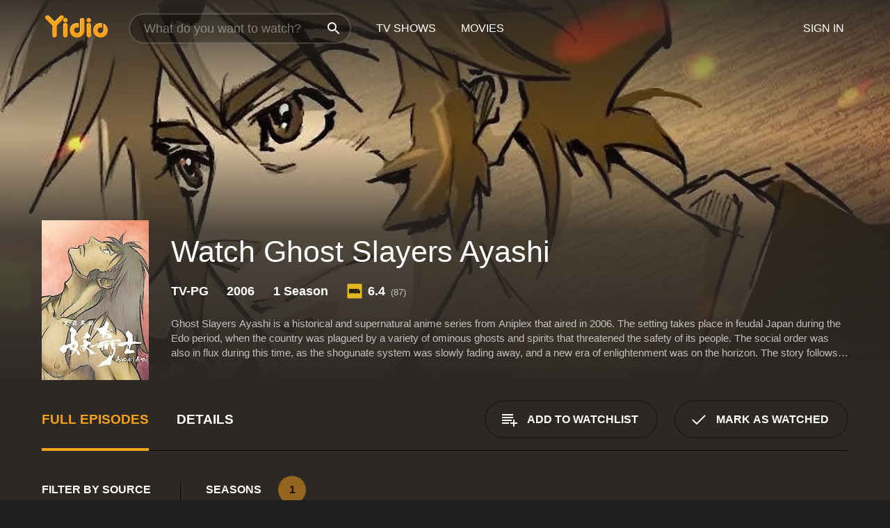

--- FILE ---
content_type: text/html; charset=UTF-8
request_url: https://www.yidio.com/show/ghost-slayers-ayashi
body_size: 13918
content:
<!doctype html>
<html  lang="en" xmlns:og="http://opengraphprotocol.org/schema/" xmlns:fb="http://www.facebook.com/2008/fbml">
<head prefix="og: http://ogp.me/ns# fb: http://ogp.me/ns/fb# video: http://ogp.me/ns/video#">
<title>Watch Ghost Slayers Ayashi Online (2006) - Stream Episodes &amp; Seasons</title>
<meta charset="utf-8" />
<meta http-equiv="X-UA-Compatible" content="IE=edge,chrome=1" />
<meta name="description" content="Ghost Slayers Ayashi Full Episodes Online. Instantly find any Ghost Slayers Ayashi full episode available from all 1 seasons with videos, reviews, news and more!" />
<meta name="viewport" content="width=device-width, initial-scale=1, minimum-scale=1" />

 
 


<link href="https://fonts.googleapis.com" rel="preconnect">

<link rel="icon" href="//cfm.yidio.com/favicon-16.png" sizes="16x16"/>
<link rel="icon" href="//cfm.yidio.com/favicon-32.png" sizes="32x32"/>
<link rel="icon" href="//cfm.yidio.com/favicon-96.png" sizes="96x96"/>
<link rel="icon" href="//cfm.yidio.com/favicon-128.png" sizes="128x128"/>
<link rel="icon" href="//cfm.yidio.com/favicon-192.png" sizes="192x192"/>
<link rel="icon" href="//cfm.yidio.com/favicon-228.png" sizes="228x228"/>
<link rel="shortcut icon" href="//cfm.yidio.com/favicon-196.png" sizes="196x196"/>
<link rel="apple-touch-icon" href="//cfm.yidio.com/favicon-152.png" sizes="152x152"/>
<link rel="apple-touch-icon" href="//cfm.yidio.com/favicon-180.png" sizes="180x180"/>

<link rel="alternate" href="android-app://com.yidio.androidapp/yidio/show/6860" />
<link rel="alternate" href="ios-app://664306931/yidio/show/6860" />
<link href="https://www.yidio.com/show/ghost-slayers-ayashi" rel="canonical" />
<meta property="og:title" content="Ghost Slayers Ayashi"/> 
<meta property="og:url" content="https://www.yidio.com/show/ghost-slayers-ayashi"/> 
<meta property="og:image" content="//cfm.yidio.com/images/tv/6860/backdrop-1280x720.jpg"/> 
<meta property="fb:app_id" content="54975784392"/> 
<meta property="og:description" content="<p>Ghost Slayers Ayashi is a historical and supernatural anime series from Aniplex that aired in 2006. The setting takes place in feudal Japan during ..."/> 
<meta property="og:site_name" content="Yidio"/> 
<meta property="og:type" content="video.tv_show" /> 



<script async src="https://www.googletagmanager.com/gtag/js?id=G-6PLMJX58PB"></script>

<script>
    /* ==================
        Global variables
       ================== */

	
	var globals={};
    
	var page = 'redesign/show';
	globals.page = 'redesign/show';
	
	var _bt = '';
    var baseUrl = 'https://www.yidio.com/';
    var cdnBaseUrl = '//cfm.yidio.com/';
    var appUrl = 'yidio://top-picks';
    var country = 'US';
    var fbAppId = '';
    var fbAppPerms = 'email,public_profile';
    var premiumUser = '';
	var user_premium_channels  = [];
	var MAIN_RANDOM_VARIABLE = "";
	var overlay_timer = 1000;
	var overlay_position = 200;
	var new_question_ads = 0;
	var new_movie_ads = 0;
	var new_links_ads = 0;
	var new_show_dir_ads = 0;
	var new_movie_dir_ads = 0;
	var random_gv = '';
	var yzd = '957366247042';
	globals.header_t_source = '';
	globals.utm_source = '';
	globals.utm_medium = '';
	globals.utm_campaign = '';
	globals.utm_term = '';
	globals.utm_content = '';
	globals.pid = '';
	globals.title = 'Ghost Slayers Ayashi';
    
	
	var src_tt = '1';
	
	
			globals.contentId = "6860";
				globals.header_all_utm_params = '';
					globals.link_id = "6860";
		
					

    /* =============================
        Initialize Google Analytics
       ============================= */
	
    window.dataLayer = window.dataLayer || []; function gtag() {dataLayer.push(arguments);}
	
    gtag('js', new Date());
	gtag('config', 'G-6PLMJX58PB');
    
    /* ==================
        GA Error logging
       ================== */
    
	window.onerror = function(message, file, line, col, error) {
		var gaCategory = 'Errors';
		if (typeof page != 'undefined' && page != '') gaCategory = 'Errors (' + page + ')';
		
		var url = window.location.href;
		var gaLabel = '[URL]: ' + url;
		if (file != '' && file != url) gaLabel += ' [File]: ' + file;
		if (error != 'undefined' && error != null) label += ' [Trace]: ' + error.stack;
		gaLabel += ' [User Agent]: ' + navigator.userAgent;
		
		gtag('event', '(' + line + '): ' + message, { 'event_category': gaCategory, 'event_label': gaLabel });
		console.log('[Error]: ' + message + ' ' + gaLabel);
	}
	
	/* =======================
	    Initialize Optimizely
	   ======================= */
    
    window['optimizely'] = window['optimizely'] || [];
    
	/* ===============================
	    Handle in-source image errors
	   =============================== */
	
	const onImgError = (event) => {
		event.target.classList.add('error');
	};
	
	const onImgLoad = (event) => {
		event.target.classList.add('loaded');
	};
	
    
	
			globals.user_id = 0;
	</script>




<script defer src="//cfm.yidio.com/redesign/js/main.js?version=188" crossorigin="anonymous"></script>

	<script defer src="//cfm.yidio.com/redesign/js/detail.js?version=59" crossorigin="anonymous"></script>









	<style>

		/* ========
		    Global
		   ======== */
		
		* {
			transition: none;
		}
		
		h1, h2, h3, h4, p, blockquote, figure, ol, ul {
			margin: 0;
			padding: 0;
		}
		
		a {
			color: inherit;
			transition-duration: 0;
		}
		
		a:visited {
			color: inherit;
		}
		
		a:not(.border), button, .button {
			color: inherit;
		}
		
		
		img[data-src],
		img[onerror] {
			opacity: 0;
		}
		
		img[onerror].loaded {
			opacity: 1;
		}
		
		img {
			max-width: 100%;
			height: auto;
		}
		
		button {
			background: none;
			border: 0;
			border-color: rgba(0,0,0,0);
			font: inherit;
			padding: 0;
		}
		
		main {
			padding-top: 82px;
		}
		
		body {
			opacity: 0;
			font: 16px/1 'Open Sans', sans-serif;
			font-weight: 400;
			margin: 0;
		}
		
		header {
			position: fixed;
			z-index: 50;
			width: 100%;
			height: 82px;
			box-sizing: border-box;
			color: white;
		}
		
		header nav {
			position: absolute;
			width: 100%;
			height: 100%;
			box-sizing: border-box;
			padding: 0 47px;
		}
		
		header nav li {
			height: 100%;
			position: relative;
			float: left;
		}
		
		header nav a {
			display: block;
			text-transform: uppercase;
			text-align: center;
			line-height: 82px;
			padding: 0 18px;
		}
		
		header nav li.selected a {
			color: #f9a11b;
		}
		
		header nav .logo svg {
			margin-top: 23px;
		}
		
		header nav .search {
			width: 320px;
			padding: 19px 0;
			margin: 0 18px 0 12px;
		}
		
		header nav .search .icon {
			position: absolute;
			top: 29px;
			right: 13px;
			z-index: 20;
			width: 24px;
			height: 24px;
		}
		
		header nav .search input {
			width: 100%;
			height: 44px;
			border: 0;
			box-sizing: border-box;
			font-size: 110%;
			font-weight: 300;
			margin-bottom: 18px;
		}
		
		header nav .account {
			position: absolute;
			right: 0;
		}
		
		header nav .account li {
			float: right;
		}
		
		header nav li.sign-in {
			margin-right: 48px;
		}
		
		header nav a .border {
			display: inline;
			border: 2px solid #f9a11b;
			padding: 6px 16px;
		}
		
		@media only screen and (min-width: 1920px) {
			
			.main-wrapper {
				max-width: 1920px;
				margin: 0 auto;
			}
			
		}
		
	</style>




	
		<style>

			/* ==============
			    Detail Pages
			   ============== */
			
			body {
				color: white;
			}
			
			.masthead {
				display: flex;
				flex-direction: column;
				justify-content: flex-end;
				position: relative;
				overflow: hidden;
				margin-top: -82px;
				padding-top: 82px;
				box-sizing: border-box;
				height: 76vh;
				max-height: 56.25vw;
				min-height: 450px;
				font-size: 1.2vw;
				color: white;
			}
			
			.masthead .background {
				display: block;
				position: absolute;
				top: 0;
				left: 0;
				width: 100%;
				height: 100%;
			}
			
			.masthead .content {
				display: flex;
				align-items: center;
				z-index: 10;
				padding: 10vw 60px 0 60px;
			}
			
			.masthead .poster {
				position: relative;
				flex-shrink: 0;
				margin-right: 2.5vw;
				height: 18vw;
				width: 12vw;
			}
			
			.masthead .details {
				padding: 2vw 0;
			}
			
			.masthead .details h1 {
				font-size: 280%;
				font-weight: 400;
				margin-top: -0.3vw;
			}
			
			.masthead .details .tagline {
				font-size: 160%;
				font-weight: 300;
				font-style: italic;
				margin-top: 1vw;
			}
			
			.masthead .details .attributes {
				display: flex;
				align-items: center;
				font-size: 120%;
				font-weight: 700;
				margin-top: 1.9vw;
			}
			
			.masthead .details .attributes li {
				display: flex;
				align-items: center;
				margin-right: 2.1vw;
			}
			
			.masthead .details .attributes .icon {
				width: 1.7vw;
				height: 1.7vw;
				margin-right: 0.6vw;
			}
			
			.masthead .details .description {
				display: -webkit-box;
				-webkit-box-orient: vertical;
				line-height: 1.4em;
				max-height: 4.2em;
				color: rgba(255,255,255,0.7);
				overflow: hidden;
				margin-top: 2vw;
				text-overflow: ellipsis;
			}
			
			nav.page {
				display: flex;
				margin: 12px 60px 48px 60px;
				border-bottom: 1px solid rgba(0,0,0,0.8);
				padding: 19px 0;
			}
			
			nav.page > div {
				display: flex;
				margin: -20px;
			}
			
			nav.page label {
				display: flex;
				align-items: center;
				margin: 0 20px;
				font-weight: 600;
				text-transform: uppercase;
			}
			
			nav.page .sections label {
				font-size: 120%;
			}
			
			input[name=section] {
				display: none;
			}
			
			input[name=section]:nth-child(1):checked ~ nav.page .sections label:nth-child(1),
			input[name=section]:nth-child(2):checked ~ nav.page .sections label:nth-child(2),
			input[name=section]:nth-child(3):checked ~ nav.page .sections label:nth-child(3) {
				color: #f9a11b;
				box-shadow: inset 0 -4px #f9a11b;
			}
			
			nav.page .actions {
				margin-left: auto;
				margin-right: -12px;
			}
			
			nav.page .button.border {
				margin: 18px 12px;
			}
			
			.page-content {
				display: flex;
				margin: 48px 60px;
			}
			
			.button.border {
				display: flex;
				align-items: center;
				text-transform: uppercase;
				font-weight: 600;
				border: 2px solid rgba(0,0,0,0.3);
				padding: 0 1vw;
			}
			
			.button.border .icon {
				display: flex;
				align-items: center;
				justify-content: center;
				width: 4vw;
				height: 4vw;
			}
			
			.episodes .seasons span {
				border: 2px solid rgba(0,0,0,0.3);
			}
			
			.episodes .seasons input.unavailable + span {
				color: rgba(255,255,255,0.2);
				background: rgba(0,0,0,0.3);
				border-color: rgba(0,0,0,0);
			}
			
			.episodes .seasons input:checked + span {
				color: rgba(0,0,0,0.8);
				background: #f9a11b;
				border-color: #f9a11b;
				cursor: default;
			}
			
			/* Display ads */
			
			.tt.display ins {
				display: block;
			}
			
			@media only screen and (min-width: 1025px) {
				.page-content .column:nth-child(2) .tt.display ins {
					width: 300px;
				}
			}
			
			@media only screen and (min-width: 1440px) {
				
				.masthead {
					font-size: 1.1em;
				}
				
				.masthead .content {
					padding: 144px 60px 0 60px;
				}
				
				.masthead .poster {
					margin-right: 36px;
					height: 270px;
					width: 180px;
				}
				
				.masthead .details {
					padding: 16px 0;
				}
				
				.masthead .details h1 {
					margin-top: -8px;
				}
				
				.masthead .details .tagline {
					margin-top: 16px;
				}
				
				.masthead .details .attributes {
					margin-top: 28px;
				}
				
				.masthead .details .attributes li {
					margin-right: 32px;
				}
				
				.masthead .details .attributes .icon {
					width: 24px;
					height: 24px;
					margin-right: 8px;
				}
				
				.masthead .details .attributes .imdb .count {
					font-size: 70%;
					font-weight: 400;
				}
				
				.masthead .details .description {
					max-width: 1200px;
					margin-top: 26px;
				}
				
				.button.border {
					padding: 0 16px;
				}
				
				.button.border .icon {
					width: 48px;
					height: 48px;
				}
				
			}
			
			@media only screen and (min-width: 1920px) {
				
				.masthead {
					max-height: 960px;
				}
				
			}

		</style>
	


<link rel="preload" href="https://fonts.googleapis.com/css?family=Open+Sans:300,400,600,700" media="print" onload="this.media='all'">

<link rel="stylesheet" href="//cfm.yidio.com/redesign/css/main.css?version=89" media="print" onload="this.media='all'">

	<link rel="stylesheet" href="//cfm.yidio.com/redesign/css/detail.css?version=29" media="print" onload="this.media='all'">
	<link rel="stylesheet" href="//cfm.yidio.com/mobile/css/video-js.css?version=2" media="print" onload="this.media='all'">




 
	<script>
		// Display page content when last CSS is loaded

		var css = document.querySelectorAll('link[rel=stylesheet]');
		var count = css.length;
		var lastCSS = css[count - 1];

		lastCSS.addEventListener('load', function() {
			document.querySelector('body').classList.add('css-loaded');
		});
	</script>



</head>
<body class="show" >
		
	

			<div class="main-wrapper">
			  	<header  class="transparent" >
                <nav>
					<ul class="main">
						<li class="logo"> 
							<a href="https://www.yidio.com/" title="Yidio">
								<img srcset="//cfm.yidio.com/redesign/img/logo-topnav-1x.png 1x, //cfm.yidio.com/redesign/img/logo-topnav-2x.png 2x" width="90" height="32" alt="Yidio" />
							</a>
						</li>
						                            <li class="search">
                                <div class="icon"></div>
                                <input type="text" autocomplete="off" placeholder="What do you want to watch?"/>
                            </li>
                            <li class="tv-shows">
                                <div class="highlight"></div>
                                <a href="https://www.yidio.com/tv-shows">TV Shows</a>
                            </li>
                            <li class="movies">
                                <div class="highlight"></div>
                                <a href="https://www.yidio.com/movies">Movies</a>
                            </li>
                           
					</ul>
					<ul class="account">
                   						<li class="sign-in">
							<div class="sign-in-link">Sign In</div>
						</li>
						                     
					</ul>
				</nav>
			</header>
			            <main>

        		<!-- For pure CSS page section selecting -->
		<input type="radio" id="episodes" name="section" value="episodes" checked>
				<input type="radio" id="details" name="section" value="details">		
		<div class="masthead">
			<div class="content">
				<div class="poster show">
					
                    <img src="https://cfm.yidio.com/images/tv/6860/poster-180x270.jpg" srcset="https://cfm.yidio.com/images/tv/6860/poster-180x270.jpg 1x, https://cfm.yidio.com/images/tv/6860/poster-360x540.jpg 2x" alt="Ghost Slayers Ayashi" crossOrigin="anonymous"/>
				                </div>
				<div class="details">
					<h1>Watch Ghost Slayers Ayashi</h1>
					                    <ul class="attributes">
						<li>TV-PG</li>						<li>2006</li>						<li>1 Season</li>						                        <li class="imdb">
							<svg class="icon" xmlns="http://www.w3.org/2000/svg" xmlns:xlink="http://www.w3.org/1999/xlink" width="24" height="24" viewBox="0 0 24 24"><path d="M0 0h24v24H0z" fill="rgba(0,0,0,0)"/><path d="M21.946.5H2.054A1.65 1.65 0 0 0 .501 2.029L.5 21.946a1.64 1.64 0 0 0 1.491 1.551.311.311 0 0 0 .043.003h19.932a.396.396 0 0 0 .042-.002 1.65 1.65 0 0 0 1.492-1.637V2.14A1.648 1.648 0 0 0 21.982.502L21.946.5z" fill="#e5b922"/><path d="M3.27 8.416h1.826v7.057H3.27zm5.7 0l-.42 3.3-.48-3.3H5.713v7.057H7.3l.006-4.66.67 4.66h1.138l.643-4.763v4.763h1.592V8.416zm5.213 7.057a5.116 5.116 0 0 0 .982-.071 1.18 1.18 0 0 0 .546-.254.924.924 0 0 0 .311-.5 5.645 5.645 0 0 0 .098-1.268v-2.475a8.333 8.333 0 0 0-.071-1.345 1.224 1.224 0 0 0-.3-.617 1.396 1.396 0 0 0-.715-.404 7.653 7.653 0 0 0-1.696-.123h-1.365v7.057zm.02-5.783a.273.273 0 0 1 .136.195 3.079 3.079 0 0 1 .033.617v2.736a2.347 2.347 0 0 1-.091.858c-.06.1-.22.163-.48.163V9.625a.839.839 0 0 1 .404.066zm2.535-1.274v7.057h1.645l.1-.448a1.528 1.528 0 0 0 .494.41 1.658 1.658 0 0 0 .649.13 1.209 1.209 0 0 0 .747-.227 1.007 1.007 0 0 0 .402-.539 4.108 4.108 0 0 0 .085-.943v-1.982a6.976 6.976 0 0 0-.033-.832.988.988 0 0 0-.163-.402.967.967 0 0 0-.409-.319 1.673 1.673 0 0 0-.631-.111 1.842 1.842 0 0 0-.656.123 1.556 1.556 0 0 0-.487.383v-2.3zm2.372 5.35a2.417 2.417 0 0 1-.052.643c-.032.1-.18.137-.292.137a.212.212 0 0 1-.214-.129 1.818 1.818 0 0 1-.058-.598v-1.87a2.042 2.042 0 0 1 .052-.598.204.204 0 0 1 .208-.117c.1 0 .26.04.298.137a1.775 1.775 0 0 1 .059.578z" fill="#010101"/></svg>
							<div class="score">6.4<span class="count">&nbsp;&nbsp;(87)</span></div>
						</li>					</ul>
                                        					<div class="description">
						<div class="container">
						<p>Ghost Slayers Ayashi is a historical and supernatural anime series from Aniplex that aired in 2006. The setting takes place in feudal Japan during the Edo period, when the country was plagued by a variety of ominous ghosts and spirits that threatened the safety of its people. The social order was also in flux during this time, as the shogunate system was slowly fading away, and a new era of enlightenment was on the horizon. </p><p>The story follows the adventures of a group of skilled individuals known as the Ayashi, who possess special abilities and are tasked with hunting down and vanquishing these dangerous apparitions. The team is led by the mysterious and enigmatic Yukiatsu Ryuudou, who is shrouded in secrets and appears to have a hidden agenda. The other members of the group include Ryunosuke Akutagawa, a young writer with the power to manipulate his surroundings through the power of words; Ogasawara Genbu, a former samurai who now sees ghosts due to a curse; and Kumoshichi, a skilled ninja who can traverse walls and attack from the shadows.</p><p>Together, the team faces a myriad of challenges and obstacles as they travel across Japan, encountering a plethora of different ghosts and spirits along the way. From malevolent and powerful yokai to vengeful ghosts seeking revenge, the Ayashi face a variety of terrifying opponents that push their skills to the limit. However, they are not alone in their quest, as they sometimes run into other individuals with special abilities and unique backgrounds. Some of these allies become recurring characters in the show, with their own distinct personalities and strengths.</p><p>One of the standout features of Ghost Slayers Ayashi is its visual style, which blends traditional Japanese artwork and motifs with modern animation techniques. The character designs are intricate and detailed, capturing the unique looks and personalities of each member of the Ayashi team. The backgrounds are also richly detailed, with a focus on architecture and cityscapes that reflect the era's period. The show is also notable for its use of color, with a bright and vibrant palette that contrasts well with the dark and menacing aura of the ghosts.</p><p>Aside from its stunning visuals, Ghost Slayers Ayashi also boasts an engaging and complex storyline that keeps viewers intrigued from start to finish. As the series progresses, viewers learn more about the origins and motivations of the Ayashi, as well as their hidden connections to each other and the ghosts they hunt. The show is also not afraid to tackle themes of social justice and political upheaval, as the Ayashi often find themselves caught up in larger conflicts that threaten the entire country.</p><p>Overall, Ghost Slayers Ayashi is a must-watch for fans of historical anime, supernatural thrillers, and action-packed adventure. With its richly-detailed animation style, engaging storyline, and memorable characters, this classic from Aniplex is sure to leave a lasting impression on viewers even after the final episode has aired.</p>
												</div>
					</div>
                    				</div>
			</div>
			<div class="background ">				<img src="//cfm.yidio.com/images/tv/6860/backdrop-1280x720.jpg" width="100%" alt="Ghost Slayers Ayashi" crossOrigin="anonymous"/>			</div>
		</div>

		<nav class="page">
			<div class="sections">
				<label for="episodes">Full Episodes</label>
								 <label for="details">Details</label>			</div>
			<div class="actions">
				<button type="button" class="button border action watchlist" data-type="show" data-id="6860">
					<div class="icon"></div>
					<div class="label">Add to Watchlist</div>
				</button>
				<button type="button" class="button border action watched" data-type="show" data-id="6860">
					<div class="icon"></div>
					<div class="label">Mark as Watched</span>
				</button>
			</div>
		</nav>
		 
		<div class="page-content">
			<div class="column">
				<section class="episodes">
					<div class="source-filter">
						<div class="title">Filter by Source</div>
						<div class="source-list">
							<div class="no-sources">No sources available</div>
						</div>
					</div>
					<div class="results">
						<!-- Hidden ad used for cloning on episode expansion -->
						
                        
						<div class="seasons">
							<div class="title">Seasons</div>
							<div class="season-list"><label for="s1">
									<input type="radio" id="s1" name="season" value="1" class="unavailable" checked>
									<span>1</span>
								</label></div>
						</div>
						<div class="episodes"><div class="episode" id="467296">
								<div class="summary">
									<div class="image"><img loading="lazy" src="//cfm.yidio.com/images/tv/6860/467296/episode-image-160x90.jpg" alt="Myth" onerror="onImgError(event)" onload="onImgLoad(event)"></div>
									<div class="text">
										<div class="title"><span class="number">30</span>. <span class="name">Myth</span></div>
										<div class="attributes">October 24, 2007</div>
									</div>
								</div>
								<div class="more-info">
									<div class="description">It is by the sword of Choei that the Divine Maiden is cut down. Yukiastsu is awakening to become god of the land. Choei and Torii have desired these forms. What is the truth of this world? The end has come. </div>
								</div>
							</div><div class="episode" id="467295">
								<div class="summary">
									<div class="image"><img loading="lazy" src="//cfm.yidio.com/images/tv/6860/467295/episode-image-160x90.jpg" alt="Earthly Paradise" onerror="onImgError(event)" onload="onImgLoad(event)"></div>
									<div class="text">
										<div class="title"><span class="number">29</span>. <span class="name">Earthly Paradise</span></div>
										<div class="attributes">October 24, 2007</div>
									</div>
								</div>
								<div class="more-info">
									<div class="description">Saizo comes to Yukiatsu and tells him that she will not be returning to the Ayashi. She then vanishes with Choei. According to Mamiya's will, they are headed for the Ezo region. </div>
								</div>
							</div><div class="episode" id="467294">
								<div class="summary">
									<div class="image"><img loading="lazy" src="//cfm.yidio.com/images/tv/6860/467294/episode-image-160x90.jpg" alt="Mount Purgatory" onerror="onImgError(event)" onload="onImgLoad(event)"></div>
									<div class="text">
										<div class="title"><span class="number">28</span>. <span class="name">Mount Purgatory</span></div>
										<div class="attributes">September 26, 2007</div>
									</div>
								</div>
								<div class="more-info">
									<div class="description">Saizo is sent to help Ogasawara. Unfortunately Saizo is manipulated by Choei to call the Youi, Red Cat to set fire to the prison.</div>
								</div>
							</div><div class="episode" id="467293">
								<div class="summary">
									<div class="image"><img loading="lazy" src="//cfm.yidio.com/images/tv/6860/467293/episode-image-160x90.jpg" alt="The City of Dis" onerror="onImgError(event)" onload="onImgLoad(event)"></div>
									<div class="text">
										<div class="title"><span class="number">27</span>. <span class="name">The City of Dis</span></div>
										<div class="attributes">September 26, 2007</div>
									</div>
								</div>
								<div class="more-info">
									<div class="description">Ogasawara takes sole responsibility for the fight against the Tsukudashima fishermen.  He is then sent to prison in Kodenmacho.  He and Choei Takano are reunited after  5 years. Choei is now the convict boss.</div>
								</div>
							</div><div class="episode" id="467292">
								<div class="summary">
									<div class="image"><img loading="lazy" src="//cfm.yidio.com/images/tv/6860/467292/episode-image-160x90.jpg" alt="The River of Wailing" onerror="onImgError(event)" onload="onImgLoad(event)"></div>
									<div class="text">
										<div class="title"><span class="number">26</span>. <span class="name">The River of Wailing</span></div>
										<div class="attributes">August 22, 2007</div>
									</div>
								</div>
								<div class="more-info">
									<div class="description">It is now the first month of the Tenpo Year 15. The Senior Councilor Mizuno has fallen from power and Tenpo Reform is over. The people are still struggling with daily hardships.</div>
								</div>
							</div><div class="episode" id="467291">
								<div class="summary">
									<div class="image"><img loading="lazy" src="//cfm.yidio.com/images/tv/6860/467291/episode-image-160x90.jpg" alt="People Are Ayashi" onerror="onImgError(event)" onload="onImgLoad(event)"></div>
									<div class="text">
										<div class="title"><span class="number">25</span>. <span class="name">People Are Ayashi</span></div>
										<div class="attributes">March 31, 2007</div>
									</div>
								</div>
								<div class="more-info">
									<div class="description">The Western Ones enter the Maejima Temple, with Genbatsu with them. They desire to bring down Edo Castle, which stands above the temple.</div>
								</div>
							</div><div class="episode" id="467290">
								<div class="summary">
									<div class="image"><img loading="lazy" src="//cfm.yidio.com/images/tv/6860/467290/episode-image-160x90.jpg" alt="Fantasy of the Latter Southern Court" onerror="onImgError(event)" onload="onImgLoad(event)"></div>
									<div class="text">
										<div class="title"><span class="number">24</span>. <span class="name">Fantasy of the Latter Southern Court</span></div>
										<div class="attributes">March 24, 2007</div>
									</div>
								</div>
								<div class="more-info">
									<div class="description">As Atl has decided to reject this world, he summons Giei from the Other World. Giei is a gigantic Youi. The appearance of Giei  causes and avalanche that covers Inba Swamp in debris.  The Western Ones come before the Ayashi in this mass chaos.</div>
								</div>
							</div><div class="episode" id="467289">
								<div class="summary">
									<div class="image"><img loading="lazy" src="//cfm.yidio.com/images/tv/6860/467289/episode-image-160x90.jpg" alt="Inba Swamp Construction Along the Old Canal" onerror="onImgError(event)" onload="onImgLoad(event)"></div>
									<div class="text">
										<div class="title"><span class="number">23</span>. <span class="name">Inba Swamp Construction Along the Old Canal</span></div>
										<div class="attributes">March 17, 2007</div>
									</div>
								</div>
								<div class="more-info">
									<div class="description">The Inba Swamp construction site, in Shimousa Province, has had  a series of accidents. There is suspicion that the accidents are the work of a black goblin. Tasaku comes to the city of Edo to stop the construction at Inba Swamp.</div>
								</div>
							</div><div class="episode" id="401889">
								<div class="summary">
									<div class="image"><img loading="lazy" src="//cfm.yidio.com/images/tv/6860/401889/episode-image-160x90.jpg" alt="The Drunk Who Does Not Come Home" onerror="onImgError(event)" onload="onImgLoad(event)"></div>
									<div class="text">
										<div class="title"><span class="number">22</span>. <span class="name">The Drunk Who Does Not Come Home</span></div>
										<div class="attributes">March 10, 2007</div>
									</div>
								</div>
								<div class="more-info">
									<div class="description">Well water has been turned into sake and the Ayashi mobilize. The cause is a water Youi in Edo's aqueducts, but it is hard to track, as it has burrowed underground. Meanwhile, Atl meets a warrior sentenced to die and tries to lead him to the Other World.</div>
								</div>
							</div><div class="episode" id="289394">
								<div class="summary">
									<div class="image"><img loading="lazy" src="//cfm.yidio.com/images/tv/6860/289394/episode-image-160x90.jpg" alt="To Perish in the Starlit Night" onerror="onImgError(event)" onload="onImgLoad(event)"></div>
									<div class="text">
										<div class="title"><span class="number">21</span>. <span class="name">To Perish in the Starlit Night</span></div>
										<div class="attributes">March 3, 2007</div>
									</div>
								</div>
								<div class="more-info">
									<div class="description">A Youi heads for Edo and turns young maidens into monsters, one after another.  The Ayashi mobilize to capture it, using Saizo and Atl as bait. But Yozo Torii was trying to cover up the existence of 'the Western Ones', who are behind this incident.</div>
								</div>
							</div><div class="episode" id="467288">
								<div class="summary">
									<div class="image"><img loading="lazy" src="//cfm.yidio.com/images/tv/6860/467288/episode-image-160x90.jpg" alt="Shinobazu Pond Lullaby" onerror="onImgError(event)" onload="onImgLoad(event)"></div>
									<div class="text">
										<div class="title"><span class="number">20</span>. <span class="name">Shinobazu Pond Lullaby</span></div>
										<div class="attributes">February 24, 2007</div>
									</div>
								</div>
								<div class="more-info">
									<div class="description">Yukiatsu and his mother are reunited after 25 years of being apart. Yukiatsu is encouraged to replace the missing adopted in the House. Ogasawara convinces Yukiatsu to take on this new assignment, in hopes that it protects the House.</div>
								</div>
							</div><div class="episode" id="467287">
								<div class="summary">
									<div class="image"><img loading="lazy" src="//cfm.yidio.com/images/tv/6860/467287/episode-image-160x90.jpg" alt="Three Yukiatsus" onerror="onImgError(event)" onload="onImgLoad(event)"></div>
									<div class="text">
										<div class="title"><span class="number">19</span>. <span class="name">Three Yukiatsus</span></div>
										<div class="attributes">February 17, 2007</div>
									</div>
								</div>
								<div class="more-info">
									<div class="description">A man claiming to be Yukiatsu Ryudo, shows up in the city of Edo. Ogasawara feels that it may be best to take some time to visit Yukiatsu's childhood home.  They are hoping to find clue into the true identity of the fake Yukiatsu</div>
								</div>
							</div><div class="episode" id="467286">
								<div class="summary">
									<div class="image"><img loading="lazy" src="//cfm.yidio.com/images/tv/6860/467286/episode-image-160x90.jpg" alt="Wanderer's Paradise" onerror="onImgError(event)" onload="onImgLoad(event)"></div>
									<div class="text">
										<div class="title"><span class="number">18</span>. <span class="name">Wanderer's Paradise</span></div>
										<div class="attributes">February 10, 2007</div>
									</div>
								</div>
								<div class="more-info">
									<div class="description">Ougu, a Youi, appears with Ninai. Yukiastsu tries to find out its Ayagami, but cannot discover the name.  Ougu disappears with Ninai into the Other World. Only Rudio the Youi is left before Abi.</div>
								</div>
							</div><div class="episode" id="467285">
								<div class="summary">
									<div class="image"><img loading="lazy" src="//cfm.yidio.com/images/tv/6860/467285/episode-image-160x90.jpg" alt="The Shrouded World" onerror="onImgError(event)" onload="onImgLoad(event)"></div>
									<div class="text">
										<div class="title"><span class="number">17</span>. <span class="name">The Shrouded World</span></div>
										<div class="attributes">February 3, 2007</div>
									</div>
								</div>
								<div class="more-info">
									<div class="description">The Ayashi have discovered that silent weapons may have been sold to Yamazakiya. Masurao has said that he sold "air guns" that produce no sound or smell. All are wondering why Yamazakiya, who agrees with Western Learning scholars, tried to kill Atobe?</div>
								</div>
							</div><div class="episode" id="467284">
								<div class="summary">
									<div class="image"><img loading="lazy" src="//cfm.yidio.com/images/tv/6860/467284/episode-image-160x90.jpg" alt="People of Craft" onerror="onImgError(event)" onload="onImgLoad(event)"></div>
									<div class="text">
										<div class="title"><span class="number">16</span>. <span class="name">People of Craft</span></div>
										<div class="attributes">January 27, 2007</div>
									</div>
								</div>
								<div class="more-info">
									<div class="description">The Finance Magistrate, Yoshisuke Atobe, has had an attempt on his life. More trouble comes as a group of ruffians begin to make appearances around town. They seem to hate Western Learning and show up at the place of a medicine wholesaler named Yamazakiya.</div>
								</div>
							</div><div class="episode" id="467283">
								<div class="summary">
									<div class="image"><img loading="lazy" src="//cfm.yidio.com/images/tv/6860/467283/episode-image-160x90.jpg" alt="Woman of Rashomon Alley" onerror="onImgError(event)" onload="onImgLoad(event)"></div>
									<div class="text">
										<div class="title"><span class="number">15</span>. <span class="name">Woman of Rashomon Alley</span></div>
										<div class="attributes">January 20, 2007</div>
									</div>
								</div>
								<div class="more-info">
									<div class="description">As the mystery of Yoshiwara continues to unfold, the Ayashi begin to investigate missing butterfly tattoos from the bodies.</div>
								</div>
							</div><div class="episode" id="467282">
								<div class="summary">
									<div class="image"><img loading="lazy" src="//cfm.yidio.com/images/tv/6860/467282/episode-image-160x90.jpg" alt="Butterfly Dance" onerror="onImgError(event)" onload="onImgLoad(event)"></div>
									<div class="text">
										<div class="title"><span class="number">14</span>. <span class="name">Butterfly Dance</span></div>
										<div class="attributes">January 13, 2007</div>
									</div>
								</div>
								<div class="more-info">
									<div class="description">There is a frightening case in Yoshiwara of Edo, someone is killing the courtesans. Kyousai has become a suspect with Atl believed to be his accomplice.</div>
								</div>
							</div><div class="episode" id="401888">
								<div class="summary">
									<div class="image"><img loading="lazy" src="//cfm.yidio.com/images/tv/6860/401888/episode-image-160x90.jpg" alt="Heaven, Hell, and a Book of Rumors" onerror="onImgError(event)" onload="onImgLoad(event)"></div>
									<div class="text">
										<div class="title"><span class="number">13</span>. <span class="name">Heaven, Hell, and a Book of Rumors</span></div>
										<div class="attributes">May 5, 2009</div>
									</div>
								</div>
								<div class="more-info">
									<div class="description">Atl is hiding in a courtesan house where a young artist, Kyousai Kawanabe, is being attended. After walking with police hand Tamahei, Kyousai becomes interested in the Ayashi.  He is dazzled by Atl's beauty, who is suspected to be involved with the group.</div>
								</div>
							</div><div class="episode" id="289393">
								<div class="summary">
									<div class="image"><img loading="lazy" src="//cfm.yidio.com/images/tv/6860/289393/episode-image-160x90.jpg" alt="Hakuryu Howls To the Moon" onerror="onImgError(event)" onload="onImgLoad(event)"></div>
									<div class="text">
										<div class="title"><span class="number">12</span>. <span class="name">Hakuryu Howls To the Moon</span></div>
										<div class="attributes">May 6, 2009</div>
									</div>
								</div>
								<div class="more-info">
									<div class="description">Honjo and the others come across stone said to possess strange powers, but it's stolen by a mysterious group, the Western Ones, who raise an enormous Youi. Yukiatsu fights using Ayagami, but is no match. Meanwhile, Ogasawara faces his old friend, Kanou.</div>
								</div>
							</div><div class="episode" id="467281">
								<div class="summary">
									<div class="image"><img loading="lazy" src="//cfm.yidio.com/images/tv/6860/467281/episode-image-160x90.jpg" alt="Nikko Fey Road" onerror="onImgError(event)" onload="onImgLoad(event)"></div>
									<div class="text">
										<div class="title"><span class="number">11</span>. <span class="name">Nikko Fey Road</span></div>
										<div class="attributes">December 16, 2006</div>
									</div>
								</div>
								<div class="more-info">
									<div class="description">Yukiatsu is sent to destroy the Youi  on Nikko Road as the Shogun's troop advances. Yukiastsu takes Ogasawara with him on his way to Nikko. They find the Nikko High Road taken over by all kinds of Youi.</div>
								</div>
							</div><div class="episode" id="467280">
								<div class="summary">
									<div class="image"><img loading="lazy" src="//cfm.yidio.com/images/tv/6860/467280/episode-image-160x90.jpg" alt="A Maiden's Dance, Fragrance of Spring" onerror="onImgError(event)" onload="onImgLoad(event)"></div>
									<div class="text">
										<div class="title"><span class="number">10</span>. <span class="name">A Maiden's Dance, Fragrance of Spring</span></div>
										<div class="attributes">December 9, 2006</div>
									</div>
								</div>
								<div class="more-info">
									<div class="description">Saizo, still possessed by the mask of Youi, heads for the town.  The mask is rumored to feed upon all the desires of one's self to be more than they really are. </div>
								</div>
							</div><div class="episode" id="467279">
								<div class="summary">
									<div class="image"><img loading="lazy" src="//cfm.yidio.com/images/tv/6860/467279/episode-image-160x90.jpg" alt="Front and Back" onerror="onImgError(event)" onload="onImgLoad(event)"></div>
									<div class="text">
										<div class="title"><span class="number">9</span>. <span class="name">Front and Back</span></div>
										<div class="attributes">December 2, 2006</div>
									</div>
								</div>
								<div class="more-info">
									<div class="description">Yukiatsu and others rush to the theater to save Saizo. As the arrive, they find her completely surrounded by foxes. She has already been possessed by the mask of Youi. </div>
								</div>
							</div><div class="episode" id="467278">
								<div class="summary">
									<div class="image"><img loading="lazy" src="//cfm.yidio.com/images/tv/6860/467278/episode-image-160x90.jpg" alt="Fox Theater" onerror="onImgError(event)" onload="onImgLoad(event)"></div>
									<div class="text">
										<div class="title"><span class="number">8</span>. <span class="name">Fox Theater</span></div>
										<div class="attributes">November 25, 2006</div>
									</div>
								</div>
								<div class="more-info">
									<div class="description">A person mysteriously disappears from the town theater.  The only clue left behind is a mask. </div>
								</div>
							</div><div class="episode" id="467277">
								<div class="summary">
									<div class="image"><img loading="lazy" src="//cfm.yidio.com/images/tv/6860/467277/episode-image-160x90.jpg" alt="The Dragon is Within the Cloud" onerror="onImgError(event)" onload="onImgLoad(event)"></div>
									<div class="text">
										<div class="title"><span class="number">7</span>. <span class="name">The Dragon is Within the Cloud</span></div>
										<div class="attributes">November 18, 2006</div>
									</div>
								</div>
								<div class="more-info">
									<div class="description">The Ayashi prepare to stand against Yukiwa. They attempt to calm him as he rages. Yukiatsu tries to bring Ayagami away from Yukiwa.</div>
								</div>
							</div><div class="episode" id="467276">
								<div class="summary">
									<div class="image"><img loading="lazy" src="//cfm.yidio.com/images/tv/6860/467276/episode-image-160x90.jpg" alt="Racing Dragon Aura" onerror="onImgError(event)" onload="onImgLoad(event)"></div>
									<div class="text">
										<div class="title"><span class="number">6</span>. <span class="name">Racing Dragon Aura</span></div>
										<div class="attributes">November 11, 2006</div>
									</div>
								</div>
								<div class="more-info">
									<div class="description">Who is Kumoshichi and why can no one else see him? Yukiatsu suddenly remembers a crime 15 years old. </div>
								</div>
							</div><div class="episode" id="467275">
								<div class="summary">
									<div class="image"><img loading="lazy" src="//cfm.yidio.com/images/tv/6860/467275/episode-image-160x90.jpg" alt="The Tale of a Murder" onerror="onImgError(event)" onload="onImgLoad(event)"></div>
									<div class="text">
										<div class="title"><span class="number">5</span>. <span class="name">The Tale of a Murder</span></div>
										<div class="attributes">November 4, 2006</div>
									</div>
								</div>
								<div class="more-info">
									<div class="description">Gigi, the Youi that possessed the life-size dolls enters battle with Yukiatsu. Yukiatsu gains aide by Ayagami. During the battle Yozo Torii orders Atl's horse, Yukiwa, captured. </div>
								</div>
							</div><div class="episode" id="467274">
								<div class="summary">
									<div class="image"><img loading="lazy" src="//cfm.yidio.com/images/tv/6860/467274/episode-image-160x90.jpg" alt="Life-Size Dolls" onerror="onImgError(event)" onload="onImgLoad(event)"></div>
									<div class="text">
										<div class="title"><span class="number">4</span>. <span class="name">Life-Size Dolls</span></div>
										<div class="attributes">October 28, 2006</div>
									</div>
								</div>
								<div class="more-info">
									<div class="description">The Ayashi begin to investigate a series of mysterious disappearances. All the disappearances are occurring in the show tent area. The Ayashi worry that there are connections to Youi.</div>
								</div>
							</div><div class="episode" id="467273">
								<div class="summary">
									<div class="image"><img loading="lazy" src="//cfm.yidio.com/images/tv/6860/467273/episode-image-160x90.jpg" alt="The Undercurrents of Beautiful Edo" onerror="onImgError(event)" onload="onImgLoad(event)"></div>
									<div class="text">
										<div class="title"><span class="number">3</span>. <span class="name">The Undercurrents of Beautiful Edo</span></div>
										<div class="attributes">October 21, 2006</div>
									</div>
								</div>
								<div class="more-info">
									<div class="description">With the help of Ayashi, Yikiatsu enters the Office of Barbarian Knowledge Enforcement that is hidden beneath Hibiya.</div>
								</div>
							</div><div class="episode" id="401887">
								<div class="summary">
									<div class="image"><img loading="lazy" src="//cfm.yidio.com/images/tv/6860/401887/episode-image-160x90.jpg" alt="After the Fall of the Mountain God" onerror="onImgError(event)" onload="onImgLoad(event)"></div>
									<div class="text">
										<div class="title"><span class="number">2</span>. <span class="name">After the Fall of the Mountain God</span></div>
										<div class="attributes">October 14, 2006</div>
									</div>
								</div>
								<div class="more-info">
									<div class="description">Mixed up in the fight between the two Youi from the Other World, Yukiatsu, Tae, and Outa are taken to Hozaburo's estate. But the Youi Yamago appears at the estate and Outa disappears during the commotion. Yukiatsu heads into town to search for him.</div>
								</div>
							</div><div class="episode" id="287913">
								<div class="summary">
									<div class="image"><img loading="lazy" src="//cfm.yidio.com/images/tv/6860/287913/episode-image-160x90.jpg" alt="The Youi Cometh" onerror="onImgError(event)" onload="onImgLoad(event)"></div>
									<div class="text">
										<div class="title"><span class="number">1</span>. <span class="name">The Youi Cometh</span></div>
										<div class="attributes">October 7, 2006</div>
									</div>
								</div>
								<div class="more-info">
									<div class="description">The Ayashi array themselves against Yukiwa to calm him as he rages about. Yukiatsu tries to draw out Ayagami from Yukiwa, but is helpless against the coldness that he unleashes. Atl works desperately to protect Yukiwa from the Ayashi's attacks.</div>
								</div>
							</div></div>
					</div>
				</section>
								                <section class="details">
					                     <div class="description">
						<div class="name">Description</div>
						<div class="value"></div>
					</div>
										                    					<ul class="links">
						                        <li>
							<div class="name">Genres</div>
							<div class="value">
								<a href="https://www.yidio.com/category/anime" title="Anime">Anime</a>
							</div>
						</li>
                                                						<li>
							<div class="name">Cast</div>
							<div class="value">
								<div>Seiji Sasaki</div>
							</div>
						</li>
                                                						<li>
							<div class="name">Channel</div>
							<div class="value">
								<a href="https://www.yidio.com/channel/aniplex" title="Aniplex">Aniplex</a>
							</div>
						</li>
                        					</ul>
					                    					<ul class="attributes">
						                        <li>
							<div class="name">Premiere Date</div>
							<div class="value">October 7, 2006</div>
						</li>
                                                						<li>
							<div class="name">IMDB Rating</div>
							<div class="value">6.4<span class="count">&nbsp;&nbsp;(87)</span></div>
						</li>
                        					</ul>
                    				</section>
                			</div>
					</div>
				<div class="browse-sections recommendations">
			<section>
						<div class="title">If You Like Ghost Slayers Ayashi, Then Try...</div>
						<div class="slideshow poster-slideshow">
						<a class="show" href="https://www.yidio.com/show/magical-shopping-arcade-abenobashi" title="Magical Shopping Arcade Abenobashi">
					<div class="poster"><img class="poster" loading="lazy" src="//cfm.yidio.com/images/tv/1337/poster-193x290.jpg" width="100%" alt=""></div>
					<div class="content"><div class="title">Magical Shopping Arcade Abenobashi</div></div>
					</a><a class="show" href="https://www.yidio.com/show/rod-the-tv" title="R.O.D. The Tv">
					<div class="poster"><img class="poster" loading="lazy" src="//cfm.yidio.com/images/tv/1447/poster-193x290.jpg" width="100%" alt=""></div>
					<div class="content"><div class="title">R.O.D. The Tv</div></div>
					</a><a class="show" href="https://www.yidio.com/show/senyu" title="Senyu">
					<div class="poster"><img class="poster" loading="lazy" src="//cfm.yidio.com/images/tv/21600/poster-193x290.jpg" width="100%" alt=""></div>
					<div class="content"><div class="title">Senyu</div></div>
					</a><a class="show" href="https://www.yidio.com/show/hakkenden-eight-dogs-of-the-east" title="Hakkenden: Eight Dogs of the East">
					<div class="poster"><img class="poster" loading="lazy" src="//cfm.yidio.com/images/tv/21593/poster-193x290.jpg" width="100%" alt=""></div>
					<div class="content"><div class="title">Hakkenden: Eight Dogs Of The East</div></div>
					</a><a class="show" href="https://www.yidio.com/show/laughing-under-the-clouds" title="Laughing Under the Clouds">
					<div class="poster"><img class="poster" loading="lazy" src="//cfm.yidio.com/images/tv/27082/poster-193x290.jpg" width="100%" alt=""></div>
					<div class="content"><div class="title">Laughing Under The Clouds</div></div>
					</a><a class="show" href="https://www.yidio.com/show/spider-riders" title="Spider Riders">
					<div class="poster"><img class="poster" loading="lazy" src="//cfm.yidio.com/images/tv/1514/poster-193x290.jpg" width="100%" alt=""></div>
					<div class="content"><div class="title">Spider Riders</div></div>
					</a><a class="show" href="https://www.yidio.com/show/is-the-order-a-rabbit" title="Is the Order a Rabbit?">
					<div class="poster"><img class="poster" loading="lazy" src="//cfm.yidio.com/images/tv/25619/poster-193x290.jpg" width="100%" alt=""></div>
					<div class="content"><div class="title">Is The Order A Rabbit?</div></div>
					</a><a class="show" href="https://www.yidio.com/show/glasslip" title="Glasslip">
					<div class="poster"><img class="poster" loading="lazy" src="//cfm.yidio.com/images/tv/26412/poster-193x290.jpg" width="100%" alt=""></div>
					<div class="content"><div class="title">Glasslip</div></div>
					</a><a class="show" href="https://www.yidio.com/show/punch-line" title="Punch Line">
					<div class="poster"><img class="poster" loading="lazy" src="//cfm.yidio.com/images/tv/28497/poster-193x290.jpg" width="100%" alt=""></div>
					<div class="content"><div class="title">Punch Line</div></div>
					</a><a class="show" href="https://www.yidio.com/show/shomin-sample" title="Shomin Sample">
					<div class="poster"><img class="poster" loading="lazy" src="//cfm.yidio.com/images/tv/29304/poster-193x290.jpg" width="100%" alt=""></div>
					<div class="content"><div class="title">Shomin Sample</div></div>
					</a><a class="show" href="https://www.yidio.com/show/karneval" title="Karneval">
					<div class="poster"><img class="poster" loading="lazy" src="//cfm.yidio.com/images/tv/22070/poster-193x290.jpg" width="100%" alt=""></div>
					<div class="content"><div class="title">Karneval</div></div>
					</a>
						</div>
						</section><section>
						<div class="title">Top TV Shows</div>
						<div class="slideshow poster-slideshow">
						<a class="show" href="https://www.yidio.com/show/yo-gabba-gabba" title="Yo Gabba Gabba">
					<div class="poster"><img class="poster" loading="lazy" src="//cfm.yidio.com/images/tv/5431/poster-193x290.jpg" width="100%" alt=""></div>
					<div class="content"><div class="title">Yo Gabba Gabba</div></div>
					</a><a class="show" href="https://www.yidio.com/show/it-welcome-to-derry" title="IT: Welcome to Derry">
					<div class="poster"><img class="poster" loading="lazy" src="//cfm.yidio.com/images/tv/120549/poster-193x290.jpg" width="100%" alt=""></div>
					<div class="content"><div class="title">IT: Welcome To Derry</div></div>
					</a><a class="show" href="https://www.yidio.com/show/fraggle-rock" title="Fraggle Rock">
					<div class="poster"><img class="poster" loading="lazy" src="//cfm.yidio.com/images/tv/4389/poster-193x290.jpg" width="100%" alt=""></div>
					<div class="content"><div class="title">Fraggle Rock</div></div>
					</a><a class="show" href="https://www.yidio.com/show/american-monster" title="American Monster">
					<div class="poster"><img class="poster" loading="lazy" src="//cfm.yidio.com/images/tv/39810/poster-193x290.jpg" width="100%" alt=""></div>
					<div class="content"><div class="title">American Monster</div></div>
					</a><a class="show" href="https://www.yidio.com/show/carpool-karaoke" title="Carpool Karaoke">
					<div class="poster"><img class="poster" loading="lazy" src="//cfm.yidio.com/images/tv/40389/poster-193x290.jpg" width="100%" alt=""></div>
					<div class="content"><div class="title">Carpool Karaoke</div></div>
					</a><a class="show" href="https://www.yidio.com/show/the-rookie" title="The Rookie">
					<div class="poster"><img class="poster" loading="lazy" src="//cfm.yidio.com/images/tv/49461/poster-193x290.jpg" width="100%" alt=""></div>
					<div class="content"><div class="title">The Rookie</div></div>
					</a><a class="show" href="https://www.yidio.com/show/supernatural" title="Supernatural">
					<div class="poster"><img class="poster" loading="lazy" src="//cfm.yidio.com/images/tv/263/poster-193x290.jpg" width="100%" alt=""></div>
					<div class="content"><div class="title">Supernatural</div></div>
					</a><a class="show" href="https://www.yidio.com/show/jeopardy" title="Jeopardy!">
					<div class="poster"><img class="poster" loading="lazy" src="//cfm.yidio.com/images/tv/6263/poster-193x290.jpg" width="100%" alt=""></div>
					<div class="content"><div class="title">Jeopardy!</div></div>
					</a><a class="show" href="https://www.yidio.com/show/euphoria" title="Euphoria">
					<div class="poster"><img class="poster" loading="lazy" src="//cfm.yidio.com/images/tv/56048/poster-193x290.jpg" width="100%" alt=""></div>
					<div class="content"><div class="title">Euphoria</div></div>
					</a><a class="show" href="https://www.yidio.com/show/the-view" title="The View">
					<div class="poster"><img class="poster" loading="lazy" src="//cfm.yidio.com/images/tv/585/poster-193x290.jpg" width="100%" alt=""></div>
					<div class="content"><div class="title">The View</div></div>
					</a><a class="show" href="https://www.yidio.com/show/south-park" title="South Park">
					<div class="poster"><img class="poster" loading="lazy" src="//cfm.yidio.com/images/tv/548/poster-193x290.jpg" width="100%" alt=""></div>
					<div class="content"><div class="title">South Park</div></div>
					</a>
						</div>
						</section><section>
						<div class="title">Also on Aniplex</div>
						<div class="slideshow poster-slideshow">
						<a class="show" href="https://www.yidio.com/show/sword-art-online" title="Sword Art Online">
					<div class="poster"><img class="poster" loading="lazy" src="//cfm.yidio.com/images/tv/20458/poster-193x290.jpg" width="100%" alt=""></div>
					<div class="content"><div class="title">Sword Art Online</div></div>
					</a><a class="show" href="https://www.yidio.com/show/puella-magi-madoka-magica" title="Puella Magi Madoka Magica">
					<div class="poster"><img class="poster" loading="lazy" src="//cfm.yidio.com/images/tv/20243/poster-193x290.jpg" width="100%" alt=""></div>
					<div class="content"><div class="title">Puella Magi Madoka Magica</div></div>
					</a><a class="show" href="https://www.yidio.com/show/blue-exorcist" title="Blue Exorcist">
					<div class="poster"><img class="poster" loading="lazy" src="//cfm.yidio.com/images/tv/6804/poster-193x290.jpg" width="100%" alt=""></div>
					<div class="content"><div class="title">Blue Exorcist</div></div>
					</a><a class="show" href="https://www.yidio.com/show/magi" title="Magi">
					<div class="poster"><img class="poster" loading="lazy" src="//cfm.yidio.com/images/tv/20642/poster-193x290.jpg" width="100%" alt=""></div>
					<div class="content"><div class="title">Magi</div></div>
					</a><a class="show" href="https://www.yidio.com/show/the-asterisk-war" title="The Asterisk War">
					<div class="poster"><img class="poster" loading="lazy" src="//cfm.yidio.com/images/tv/29306/poster-193x290.jpg" width="100%" alt=""></div>
					<div class="content"><div class="title">The Asterisk War</div></div>
					</a><a class="show" href="https://www.yidio.com/show/fatezero" title="Fate/Zero">
					<div class="poster"><img class="poster" loading="lazy" src="//cfm.yidio.com/images/tv/18579/poster-193x290.jpg" width="100%" alt=""></div>
					<div class="content"><div class="title">Fate/Zero</div></div>
					</a><a class="show" href="https://www.yidio.com/show/durarara" title="Durarara">
					<div class="poster"><img class="poster" loading="lazy" src="//cfm.yidio.com/images/tv/5750/poster-193x290.jpg" width="100%" alt=""></div>
					<div class="content"><div class="title">Durarara</div></div>
					</a><a class="show" href="https://www.yidio.com/show/charlotte-2015" title="Charlotte">
					<div class="poster"><img class="poster" loading="lazy" src="//cfm.yidio.com/images/tv/28824/poster-193x290.jpg" width="100%" alt=""></div>
					<div class="content"><div class="title">Charlotte</div></div>
					</a><a class="show" href="https://www.yidio.com/show/fatestay-night-unlimited-blade-works" title="Fate/stay night [Unlimited Blade Works]">
					<div class="poster"><img class="poster" loading="lazy" src="//cfm.yidio.com/images/tv/26997/poster-193x290.jpg" width="100%" alt=""></div>
					<div class="content"><div class="title">Fate/stay Night [Unlimited Blade Works]</div></div>
					</a><a class="show" href="https://www.yidio.com/show/aldnoahzero" title="ALDNOAH.ZERO">
					<div class="poster"><img class="poster" loading="lazy" src="//cfm.yidio.com/images/tv/26150/poster-193x290.jpg" width="100%" alt=""></div>
					<div class="content"><div class="title">ALDNOAH.ZERO</div></div>
					</a><a class="show" href="https://www.yidio.com/show/owarimonogatari" title="Owarimonogatari">
					<div class="poster"><img class="poster" loading="lazy" src="//cfm.yidio.com/images/tv/29305/poster-193x290.jpg" width="100%" alt=""></div>
					<div class="content"><div class="title">Owarimonogatari</div></div>
					</a>
						</div>
						</section>
		</div>
       </main>
        <footer>
      <div class="links">
        <nav class="main">
          <ul class="first-line">
            <li><a href="https://www.yidio.com/">Home</a></li>
            <li><a href="https://www.yidio.com/tv-shows">Top Shows</a></li>
            <li><a href="https://www.yidio.com/movies">Top Movies</a></li>
            <li><a href="https://help.yidio.com/support/home" rel="noopener noreferrer">Help</a></li>
            <li><a href="https://www.yidio.com/app/">Download App</a></li>
            <li><a href="https://www.yidio.com/aboutus">About</a></li>	
            <li><a href="https://www.yidio.com/jobs">Careers</a></li>
          </ul>
          <ul class="second-line">
            <li><span>&copy; 2026 Yidio LLC</span></li>
            <li><a href="https://www.yidio.com/privacy">Privacy Policy</a></li>
            <li><a href="https://www.yidio.com/tos">Terms of Use</a></li>
            <li><a href="https://www.yidio.com/tos#copyright">DMCA</a></li>
          </ul>
        </nav>
        <nav class="social">
          <ul>
            <li><a class="facebook" title="Facebook" href="https://www.facebook.com/Yidio" target="_blank" rel="noopener noreferrer"></a></li>
            <li><a class="twitter" title="Twitter" href="https://twitter.com/yidio" target="_blank" rel="noopener noreferrer"></a></li>
          </ul>
        </nav>
      </div>
    </footer>
        
    </div>
    
        
    <script type="application/ld+json">
{
  "@context": "http://schema.org",
  "@type": "TVSeries",
  "name": "Ghost Slayers Ayashi",
  "url": "https://www.yidio.com/show/ghost-slayers-ayashi",
  "description": "Ghost Slayers Ayashi is a historical and supernatural anime series from Aniplex that aired in 2006. The setting takes place in feudal Japan during the Edo period, when the country was plagued by a variety of ominous ghosts and spirits that threatened the safety of its people. The social order was also in flux during this time, as the shogunate system was slowly fading away, and a new era of enlightenment was on the horizon. The story follows the adventures of a group of skilled individuals known as the Ayashi, who possess special abilities and are tasked with hunting down and vanquishing these dangerous apparitions. The team is led by the mysterious and enigmatic Yukiatsu Ryuudou, who is shrouded in secrets and appears to have a hidden agenda. The other members of the group include Ryunosuke Akutagawa, a young writer with the power to manipulate his surroundings through the power of words; Ogasawara Genbu, a former samurai who now sees ghosts due to a curse; and Kumoshichi, a skilled ninja who can traverse walls and attack from the shadows.Together, the team faces a myriad of challenges and obstacles as they travel across Japan, encountering a plethora of different ghosts and spirits along the way. From malevolent and powerful yokai to vengeful ghosts seeking revenge, the Ayashi face a variety of terrifying opponents that push their skills to the limit. However, they are not alone in their quest, as they sometimes run into other individuals with special abilities and unique backgrounds. Some of these allies become recurring characters in the show, with their own distinct personalities and strengths.One of the standout features of Ghost Slayers Ayashi is its visual style, which blends traditional Japanese artwork and motifs with modern animation techniques. The character designs are intricate and detailed, capturing the unique looks and personalities of each member of the Ayashi team. The backgrounds are also richly detailed, with a focus on architecture and cityscapes that reflect the era's period. The show is also notable for its use of color, with a bright and vibrant palette that contrasts well with the dark and menacing aura of the ghosts.Aside from its stunning visuals, Ghost Slayers Ayashi also boasts an engaging and complex storyline that keeps viewers intrigued from start to finish. As the series progresses, viewers learn more about the origins and motivations of the Ayashi, as well as their hidden connections to each other and the ghosts they hunt. The show is also not afraid to tackle themes of social justice and political upheaval, as the Ayashi often find themselves caught up in larger conflicts that threaten the entire country.Overall, Ghost Slayers Ayashi is a must-watch for fans of historical anime, supernatural thrillers, and action-packed adventure. With its richly-detailed animation style, engaging storyline, and memorable characters, this classic from Aniplex is sure to leave a lasting impression on viewers even after the final episode has aired.",
  "dateCreated": "2006-10-07"
  ,"contentRating": "TV-PG" 
  ,"aggregateRating":[{
  	"@type":"AggregateRating",
		"ratingCount": "87",
		"ratingValue":	"6.4",
		"bestRating": "10",
		"worstRating": "0"	
  }]
   ,"actor": [{"@type":"Person","name": "Seiji Sasaki"}]
  ,"genre":["Anime"]
  ,"productionCompany": [{"@type":"Organization","name": "Aniplex"}]
  ,"image": "https://cfm.yidio.com/images/tv/6860/poster-193x290.jpg"
  ,"numberOfEpisodes": "30","containsSeason": [{"@type":"TVSeason","seasonNumber": "1","numberOfEpisodes": "30","episode":[{"@type":"TVEpisode","episodeNumber": "30","name": "Myth","datePublished": "2007-10-24"},{"@type":"TVEpisode","episodeNumber": "29","name": "Earthly Paradise","datePublished": "2007-10-24"},{"@type":"TVEpisode","episodeNumber": "28","name": "Mount Purgatory","datePublished": "2007-09-26"},{"@type":"TVEpisode","episodeNumber": "27","name": "The City of Dis","datePublished": "2007-09-26"},{"@type":"TVEpisode","episodeNumber": "26","name": "The River of Wailing","datePublished": "2007-08-22"},{"@type":"TVEpisode","episodeNumber": "25","name": "People Are Ayashi","datePublished": "2007-03-31"},{"@type":"TVEpisode","episodeNumber": "24","name": "Fantasy of the Latter Southern Court","datePublished": "2007-03-24"},{"@type":"TVEpisode","episodeNumber": "23","name": "Inba Swamp Construction Along the Old Canal","datePublished": "2007-03-17"},{"@type":"TVEpisode","episodeNumber": "22","name": "The Drunk Who Does Not Come Home","datePublished": "2007-03-10"},{"@type":"TVEpisode","episodeNumber": "21","name": "To Perish in the Starlit Night","datePublished": "2007-03-03"},{"@type":"TVEpisode","episodeNumber": "20","name": "Shinobazu Pond Lullaby","datePublished": "2007-02-24"},{"@type":"TVEpisode","episodeNumber": "19","name": "Three Yukiatsus","datePublished": "2007-02-17"},{"@type":"TVEpisode","episodeNumber": "18","name": "Wanderer's Paradise","datePublished": "2007-02-10"},{"@type":"TVEpisode","episodeNumber": "17","name": "The Shrouded World","datePublished": "2007-02-03"},{"@type":"TVEpisode","episodeNumber": "16","name": "People of Craft","datePublished": "2007-01-27"},{"@type":"TVEpisode","episodeNumber": "15","name": "Woman of Rashomon Alley","datePublished": "2007-01-20"},{"@type":"TVEpisode","episodeNumber": "14","name": "Butterfly Dance","datePublished": "2007-01-13"},{"@type":"TVEpisode","episodeNumber": "13","name": "Heaven, Hell, and a Book of Rumors","datePublished": "2009-05-05"},{"@type":"TVEpisode","episodeNumber": "12","name": "Hakuryu Howls To the Moon","datePublished": "2009-05-06"},{"@type":"TVEpisode","episodeNumber": "11","name": "Nikko Fey Road","datePublished": "2006-12-16"},{"@type":"TVEpisode","episodeNumber": "10","name": "A Maiden's Dance, Fragrance of Spring","datePublished": "2006-12-09"},{"@type":"TVEpisode","episodeNumber": "9","name": "Front and Back","datePublished": "2006-12-02"},{"@type":"TVEpisode","episodeNumber": "8","name": "Fox Theater","datePublished": "2006-11-25"},{"@type":"TVEpisode","episodeNumber": "7","name": "The Dragon is Within the Cloud","datePublished": "2006-11-18"},{"@type":"TVEpisode","episodeNumber": "6","name": "Racing Dragon Aura","datePublished": "2006-11-11"},{"@type":"TVEpisode","episodeNumber": "5","name": "The Tale of a Murder","datePublished": "2006-11-04"},{"@type":"TVEpisode","episodeNumber": "4","name": "Life-Size Dolls","datePublished": "2006-10-28"},{"@type":"TVEpisode","episodeNumber": "3","name": "The Undercurrents of Beautiful Edo","datePublished": "2006-10-21"},{"@type":"TVEpisode","episodeNumber": "2","name": "After the Fall of the Mountain God","datePublished": "2006-10-14"},{"@type":"TVEpisode","episodeNumber": "1","name": "The Youi Cometh","datePublished": "2006-10-07"}]}]
}
</script>
    <script type="application/ld+json">
{
"@context": "https://schema.org",
"@type": "BreadcrumbList",
"itemListElement": [{
"@type": "ListItem",
"position": 1,
"item": {
"@id": "https://www.yidio.com/",
"name": "Home"
}
},{
"@type": "ListItem",
"position": 2,
"item": {
"@id": "https://www.yidio.com/tv-shows/",
"name": "TV Shows"
}
},{
"@type": "ListItem",
"position": 3,
"item": {
"name": "Ghost Slayers Ayashi"
}
}]
}
</script>
     
    <!-- Facebook Pixel Code -->
    <script>
    !function(f,b,e,v,n,t,s){if(f.fbq)return;n=f.fbq=function(){n.callMethod?
    n.callMethod.apply(n,arguments):n.queue.push(arguments)};if(!f._fbq)f._fbq=n;
    n.push=n;n.loaded=!0;n.version='2.0';n.queue=[];t=b.createElement(e);t.async=!0;
    t.src=v;s=b.getElementsByTagName(e)[0];s.parentNode.insertBefore(t,s)}(window,
    document,'script','https://connect.facebook.net/en_US/fbevents.js');
    fbq('init', '772716306073427'); // Insert your pixel ID here.
    fbq('track', 'PageView');
    </script>
    <noscript><img height="1" width="1" style="display:none"
    src="https://www.facebook.com/tr?id=772716306073427&ev=PageView&noscript=1"
    /></noscript>
    <!-- DO NOT MODIFY -->
    <!-- End Facebook Pixel Code -->
    
          
        <!-- Reddit Pixel -->
        <script>
        !function(w,d){if(!w.rdt){var p=w.rdt=function(){p.sendEvent?p.sendEvent.apply(p,arguments):p.callQueue.push(arguments)};p.callQueue=[];var t=d.createElement("script");t.src="https://www.redditstatic.com/ads/pixel.js",t.async=!0;var s=d.getElementsByTagName("script")[0];s.parentNode.insertBefore(t,s)}}(window,document);rdt('init','t2_g3y337j');rdt('track', 'PageVisit');
        </script>
        <!-- DO NOT MODIFY UNLESS TO REPLACE A USER IDENTIFIER -->
        <!-- End Reddit Pixel -->
      
        </body>
</html>
